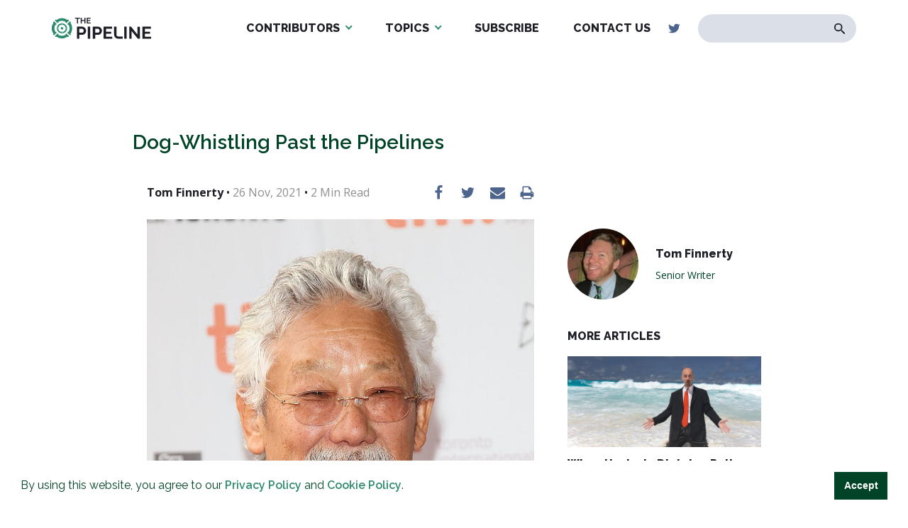

--- FILE ---
content_type: text/html; charset=utf-8
request_url: https://www.google.com/recaptcha/api2/anchor?ar=1&k=6LflxD4aAAAAAICxwigAmLWnc8hkgawjy_mrkxGM&co=aHR0cHM6Ly90aGUtcGlwZWxpbmUub3JnOjQ0Mw..&hl=en&v=N67nZn4AqZkNcbeMu4prBgzg&theme=light&size=normal&anchor-ms=20000&execute-ms=30000&cb=ojk3258nejwv
body_size: 49598
content:
<!DOCTYPE HTML><html dir="ltr" lang="en"><head><meta http-equiv="Content-Type" content="text/html; charset=UTF-8">
<meta http-equiv="X-UA-Compatible" content="IE=edge">
<title>reCAPTCHA</title>
<style type="text/css">
/* cyrillic-ext */
@font-face {
  font-family: 'Roboto';
  font-style: normal;
  font-weight: 400;
  font-stretch: 100%;
  src: url(//fonts.gstatic.com/s/roboto/v48/KFO7CnqEu92Fr1ME7kSn66aGLdTylUAMa3GUBHMdazTgWw.woff2) format('woff2');
  unicode-range: U+0460-052F, U+1C80-1C8A, U+20B4, U+2DE0-2DFF, U+A640-A69F, U+FE2E-FE2F;
}
/* cyrillic */
@font-face {
  font-family: 'Roboto';
  font-style: normal;
  font-weight: 400;
  font-stretch: 100%;
  src: url(//fonts.gstatic.com/s/roboto/v48/KFO7CnqEu92Fr1ME7kSn66aGLdTylUAMa3iUBHMdazTgWw.woff2) format('woff2');
  unicode-range: U+0301, U+0400-045F, U+0490-0491, U+04B0-04B1, U+2116;
}
/* greek-ext */
@font-face {
  font-family: 'Roboto';
  font-style: normal;
  font-weight: 400;
  font-stretch: 100%;
  src: url(//fonts.gstatic.com/s/roboto/v48/KFO7CnqEu92Fr1ME7kSn66aGLdTylUAMa3CUBHMdazTgWw.woff2) format('woff2');
  unicode-range: U+1F00-1FFF;
}
/* greek */
@font-face {
  font-family: 'Roboto';
  font-style: normal;
  font-weight: 400;
  font-stretch: 100%;
  src: url(//fonts.gstatic.com/s/roboto/v48/KFO7CnqEu92Fr1ME7kSn66aGLdTylUAMa3-UBHMdazTgWw.woff2) format('woff2');
  unicode-range: U+0370-0377, U+037A-037F, U+0384-038A, U+038C, U+038E-03A1, U+03A3-03FF;
}
/* math */
@font-face {
  font-family: 'Roboto';
  font-style: normal;
  font-weight: 400;
  font-stretch: 100%;
  src: url(//fonts.gstatic.com/s/roboto/v48/KFO7CnqEu92Fr1ME7kSn66aGLdTylUAMawCUBHMdazTgWw.woff2) format('woff2');
  unicode-range: U+0302-0303, U+0305, U+0307-0308, U+0310, U+0312, U+0315, U+031A, U+0326-0327, U+032C, U+032F-0330, U+0332-0333, U+0338, U+033A, U+0346, U+034D, U+0391-03A1, U+03A3-03A9, U+03B1-03C9, U+03D1, U+03D5-03D6, U+03F0-03F1, U+03F4-03F5, U+2016-2017, U+2034-2038, U+203C, U+2040, U+2043, U+2047, U+2050, U+2057, U+205F, U+2070-2071, U+2074-208E, U+2090-209C, U+20D0-20DC, U+20E1, U+20E5-20EF, U+2100-2112, U+2114-2115, U+2117-2121, U+2123-214F, U+2190, U+2192, U+2194-21AE, U+21B0-21E5, U+21F1-21F2, U+21F4-2211, U+2213-2214, U+2216-22FF, U+2308-230B, U+2310, U+2319, U+231C-2321, U+2336-237A, U+237C, U+2395, U+239B-23B7, U+23D0, U+23DC-23E1, U+2474-2475, U+25AF, U+25B3, U+25B7, U+25BD, U+25C1, U+25CA, U+25CC, U+25FB, U+266D-266F, U+27C0-27FF, U+2900-2AFF, U+2B0E-2B11, U+2B30-2B4C, U+2BFE, U+3030, U+FF5B, U+FF5D, U+1D400-1D7FF, U+1EE00-1EEFF;
}
/* symbols */
@font-face {
  font-family: 'Roboto';
  font-style: normal;
  font-weight: 400;
  font-stretch: 100%;
  src: url(//fonts.gstatic.com/s/roboto/v48/KFO7CnqEu92Fr1ME7kSn66aGLdTylUAMaxKUBHMdazTgWw.woff2) format('woff2');
  unicode-range: U+0001-000C, U+000E-001F, U+007F-009F, U+20DD-20E0, U+20E2-20E4, U+2150-218F, U+2190, U+2192, U+2194-2199, U+21AF, U+21E6-21F0, U+21F3, U+2218-2219, U+2299, U+22C4-22C6, U+2300-243F, U+2440-244A, U+2460-24FF, U+25A0-27BF, U+2800-28FF, U+2921-2922, U+2981, U+29BF, U+29EB, U+2B00-2BFF, U+4DC0-4DFF, U+FFF9-FFFB, U+10140-1018E, U+10190-1019C, U+101A0, U+101D0-101FD, U+102E0-102FB, U+10E60-10E7E, U+1D2C0-1D2D3, U+1D2E0-1D37F, U+1F000-1F0FF, U+1F100-1F1AD, U+1F1E6-1F1FF, U+1F30D-1F30F, U+1F315, U+1F31C, U+1F31E, U+1F320-1F32C, U+1F336, U+1F378, U+1F37D, U+1F382, U+1F393-1F39F, U+1F3A7-1F3A8, U+1F3AC-1F3AF, U+1F3C2, U+1F3C4-1F3C6, U+1F3CA-1F3CE, U+1F3D4-1F3E0, U+1F3ED, U+1F3F1-1F3F3, U+1F3F5-1F3F7, U+1F408, U+1F415, U+1F41F, U+1F426, U+1F43F, U+1F441-1F442, U+1F444, U+1F446-1F449, U+1F44C-1F44E, U+1F453, U+1F46A, U+1F47D, U+1F4A3, U+1F4B0, U+1F4B3, U+1F4B9, U+1F4BB, U+1F4BF, U+1F4C8-1F4CB, U+1F4D6, U+1F4DA, U+1F4DF, U+1F4E3-1F4E6, U+1F4EA-1F4ED, U+1F4F7, U+1F4F9-1F4FB, U+1F4FD-1F4FE, U+1F503, U+1F507-1F50B, U+1F50D, U+1F512-1F513, U+1F53E-1F54A, U+1F54F-1F5FA, U+1F610, U+1F650-1F67F, U+1F687, U+1F68D, U+1F691, U+1F694, U+1F698, U+1F6AD, U+1F6B2, U+1F6B9-1F6BA, U+1F6BC, U+1F6C6-1F6CF, U+1F6D3-1F6D7, U+1F6E0-1F6EA, U+1F6F0-1F6F3, U+1F6F7-1F6FC, U+1F700-1F7FF, U+1F800-1F80B, U+1F810-1F847, U+1F850-1F859, U+1F860-1F887, U+1F890-1F8AD, U+1F8B0-1F8BB, U+1F8C0-1F8C1, U+1F900-1F90B, U+1F93B, U+1F946, U+1F984, U+1F996, U+1F9E9, U+1FA00-1FA6F, U+1FA70-1FA7C, U+1FA80-1FA89, U+1FA8F-1FAC6, U+1FACE-1FADC, U+1FADF-1FAE9, U+1FAF0-1FAF8, U+1FB00-1FBFF;
}
/* vietnamese */
@font-face {
  font-family: 'Roboto';
  font-style: normal;
  font-weight: 400;
  font-stretch: 100%;
  src: url(//fonts.gstatic.com/s/roboto/v48/KFO7CnqEu92Fr1ME7kSn66aGLdTylUAMa3OUBHMdazTgWw.woff2) format('woff2');
  unicode-range: U+0102-0103, U+0110-0111, U+0128-0129, U+0168-0169, U+01A0-01A1, U+01AF-01B0, U+0300-0301, U+0303-0304, U+0308-0309, U+0323, U+0329, U+1EA0-1EF9, U+20AB;
}
/* latin-ext */
@font-face {
  font-family: 'Roboto';
  font-style: normal;
  font-weight: 400;
  font-stretch: 100%;
  src: url(//fonts.gstatic.com/s/roboto/v48/KFO7CnqEu92Fr1ME7kSn66aGLdTylUAMa3KUBHMdazTgWw.woff2) format('woff2');
  unicode-range: U+0100-02BA, U+02BD-02C5, U+02C7-02CC, U+02CE-02D7, U+02DD-02FF, U+0304, U+0308, U+0329, U+1D00-1DBF, U+1E00-1E9F, U+1EF2-1EFF, U+2020, U+20A0-20AB, U+20AD-20C0, U+2113, U+2C60-2C7F, U+A720-A7FF;
}
/* latin */
@font-face {
  font-family: 'Roboto';
  font-style: normal;
  font-weight: 400;
  font-stretch: 100%;
  src: url(//fonts.gstatic.com/s/roboto/v48/KFO7CnqEu92Fr1ME7kSn66aGLdTylUAMa3yUBHMdazQ.woff2) format('woff2');
  unicode-range: U+0000-00FF, U+0131, U+0152-0153, U+02BB-02BC, U+02C6, U+02DA, U+02DC, U+0304, U+0308, U+0329, U+2000-206F, U+20AC, U+2122, U+2191, U+2193, U+2212, U+2215, U+FEFF, U+FFFD;
}
/* cyrillic-ext */
@font-face {
  font-family: 'Roboto';
  font-style: normal;
  font-weight: 500;
  font-stretch: 100%;
  src: url(//fonts.gstatic.com/s/roboto/v48/KFO7CnqEu92Fr1ME7kSn66aGLdTylUAMa3GUBHMdazTgWw.woff2) format('woff2');
  unicode-range: U+0460-052F, U+1C80-1C8A, U+20B4, U+2DE0-2DFF, U+A640-A69F, U+FE2E-FE2F;
}
/* cyrillic */
@font-face {
  font-family: 'Roboto';
  font-style: normal;
  font-weight: 500;
  font-stretch: 100%;
  src: url(//fonts.gstatic.com/s/roboto/v48/KFO7CnqEu92Fr1ME7kSn66aGLdTylUAMa3iUBHMdazTgWw.woff2) format('woff2');
  unicode-range: U+0301, U+0400-045F, U+0490-0491, U+04B0-04B1, U+2116;
}
/* greek-ext */
@font-face {
  font-family: 'Roboto';
  font-style: normal;
  font-weight: 500;
  font-stretch: 100%;
  src: url(//fonts.gstatic.com/s/roboto/v48/KFO7CnqEu92Fr1ME7kSn66aGLdTylUAMa3CUBHMdazTgWw.woff2) format('woff2');
  unicode-range: U+1F00-1FFF;
}
/* greek */
@font-face {
  font-family: 'Roboto';
  font-style: normal;
  font-weight: 500;
  font-stretch: 100%;
  src: url(//fonts.gstatic.com/s/roboto/v48/KFO7CnqEu92Fr1ME7kSn66aGLdTylUAMa3-UBHMdazTgWw.woff2) format('woff2');
  unicode-range: U+0370-0377, U+037A-037F, U+0384-038A, U+038C, U+038E-03A1, U+03A3-03FF;
}
/* math */
@font-face {
  font-family: 'Roboto';
  font-style: normal;
  font-weight: 500;
  font-stretch: 100%;
  src: url(//fonts.gstatic.com/s/roboto/v48/KFO7CnqEu92Fr1ME7kSn66aGLdTylUAMawCUBHMdazTgWw.woff2) format('woff2');
  unicode-range: U+0302-0303, U+0305, U+0307-0308, U+0310, U+0312, U+0315, U+031A, U+0326-0327, U+032C, U+032F-0330, U+0332-0333, U+0338, U+033A, U+0346, U+034D, U+0391-03A1, U+03A3-03A9, U+03B1-03C9, U+03D1, U+03D5-03D6, U+03F0-03F1, U+03F4-03F5, U+2016-2017, U+2034-2038, U+203C, U+2040, U+2043, U+2047, U+2050, U+2057, U+205F, U+2070-2071, U+2074-208E, U+2090-209C, U+20D0-20DC, U+20E1, U+20E5-20EF, U+2100-2112, U+2114-2115, U+2117-2121, U+2123-214F, U+2190, U+2192, U+2194-21AE, U+21B0-21E5, U+21F1-21F2, U+21F4-2211, U+2213-2214, U+2216-22FF, U+2308-230B, U+2310, U+2319, U+231C-2321, U+2336-237A, U+237C, U+2395, U+239B-23B7, U+23D0, U+23DC-23E1, U+2474-2475, U+25AF, U+25B3, U+25B7, U+25BD, U+25C1, U+25CA, U+25CC, U+25FB, U+266D-266F, U+27C0-27FF, U+2900-2AFF, U+2B0E-2B11, U+2B30-2B4C, U+2BFE, U+3030, U+FF5B, U+FF5D, U+1D400-1D7FF, U+1EE00-1EEFF;
}
/* symbols */
@font-face {
  font-family: 'Roboto';
  font-style: normal;
  font-weight: 500;
  font-stretch: 100%;
  src: url(//fonts.gstatic.com/s/roboto/v48/KFO7CnqEu92Fr1ME7kSn66aGLdTylUAMaxKUBHMdazTgWw.woff2) format('woff2');
  unicode-range: U+0001-000C, U+000E-001F, U+007F-009F, U+20DD-20E0, U+20E2-20E4, U+2150-218F, U+2190, U+2192, U+2194-2199, U+21AF, U+21E6-21F0, U+21F3, U+2218-2219, U+2299, U+22C4-22C6, U+2300-243F, U+2440-244A, U+2460-24FF, U+25A0-27BF, U+2800-28FF, U+2921-2922, U+2981, U+29BF, U+29EB, U+2B00-2BFF, U+4DC0-4DFF, U+FFF9-FFFB, U+10140-1018E, U+10190-1019C, U+101A0, U+101D0-101FD, U+102E0-102FB, U+10E60-10E7E, U+1D2C0-1D2D3, U+1D2E0-1D37F, U+1F000-1F0FF, U+1F100-1F1AD, U+1F1E6-1F1FF, U+1F30D-1F30F, U+1F315, U+1F31C, U+1F31E, U+1F320-1F32C, U+1F336, U+1F378, U+1F37D, U+1F382, U+1F393-1F39F, U+1F3A7-1F3A8, U+1F3AC-1F3AF, U+1F3C2, U+1F3C4-1F3C6, U+1F3CA-1F3CE, U+1F3D4-1F3E0, U+1F3ED, U+1F3F1-1F3F3, U+1F3F5-1F3F7, U+1F408, U+1F415, U+1F41F, U+1F426, U+1F43F, U+1F441-1F442, U+1F444, U+1F446-1F449, U+1F44C-1F44E, U+1F453, U+1F46A, U+1F47D, U+1F4A3, U+1F4B0, U+1F4B3, U+1F4B9, U+1F4BB, U+1F4BF, U+1F4C8-1F4CB, U+1F4D6, U+1F4DA, U+1F4DF, U+1F4E3-1F4E6, U+1F4EA-1F4ED, U+1F4F7, U+1F4F9-1F4FB, U+1F4FD-1F4FE, U+1F503, U+1F507-1F50B, U+1F50D, U+1F512-1F513, U+1F53E-1F54A, U+1F54F-1F5FA, U+1F610, U+1F650-1F67F, U+1F687, U+1F68D, U+1F691, U+1F694, U+1F698, U+1F6AD, U+1F6B2, U+1F6B9-1F6BA, U+1F6BC, U+1F6C6-1F6CF, U+1F6D3-1F6D7, U+1F6E0-1F6EA, U+1F6F0-1F6F3, U+1F6F7-1F6FC, U+1F700-1F7FF, U+1F800-1F80B, U+1F810-1F847, U+1F850-1F859, U+1F860-1F887, U+1F890-1F8AD, U+1F8B0-1F8BB, U+1F8C0-1F8C1, U+1F900-1F90B, U+1F93B, U+1F946, U+1F984, U+1F996, U+1F9E9, U+1FA00-1FA6F, U+1FA70-1FA7C, U+1FA80-1FA89, U+1FA8F-1FAC6, U+1FACE-1FADC, U+1FADF-1FAE9, U+1FAF0-1FAF8, U+1FB00-1FBFF;
}
/* vietnamese */
@font-face {
  font-family: 'Roboto';
  font-style: normal;
  font-weight: 500;
  font-stretch: 100%;
  src: url(//fonts.gstatic.com/s/roboto/v48/KFO7CnqEu92Fr1ME7kSn66aGLdTylUAMa3OUBHMdazTgWw.woff2) format('woff2');
  unicode-range: U+0102-0103, U+0110-0111, U+0128-0129, U+0168-0169, U+01A0-01A1, U+01AF-01B0, U+0300-0301, U+0303-0304, U+0308-0309, U+0323, U+0329, U+1EA0-1EF9, U+20AB;
}
/* latin-ext */
@font-face {
  font-family: 'Roboto';
  font-style: normal;
  font-weight: 500;
  font-stretch: 100%;
  src: url(//fonts.gstatic.com/s/roboto/v48/KFO7CnqEu92Fr1ME7kSn66aGLdTylUAMa3KUBHMdazTgWw.woff2) format('woff2');
  unicode-range: U+0100-02BA, U+02BD-02C5, U+02C7-02CC, U+02CE-02D7, U+02DD-02FF, U+0304, U+0308, U+0329, U+1D00-1DBF, U+1E00-1E9F, U+1EF2-1EFF, U+2020, U+20A0-20AB, U+20AD-20C0, U+2113, U+2C60-2C7F, U+A720-A7FF;
}
/* latin */
@font-face {
  font-family: 'Roboto';
  font-style: normal;
  font-weight: 500;
  font-stretch: 100%;
  src: url(//fonts.gstatic.com/s/roboto/v48/KFO7CnqEu92Fr1ME7kSn66aGLdTylUAMa3yUBHMdazQ.woff2) format('woff2');
  unicode-range: U+0000-00FF, U+0131, U+0152-0153, U+02BB-02BC, U+02C6, U+02DA, U+02DC, U+0304, U+0308, U+0329, U+2000-206F, U+20AC, U+2122, U+2191, U+2193, U+2212, U+2215, U+FEFF, U+FFFD;
}
/* cyrillic-ext */
@font-face {
  font-family: 'Roboto';
  font-style: normal;
  font-weight: 900;
  font-stretch: 100%;
  src: url(//fonts.gstatic.com/s/roboto/v48/KFO7CnqEu92Fr1ME7kSn66aGLdTylUAMa3GUBHMdazTgWw.woff2) format('woff2');
  unicode-range: U+0460-052F, U+1C80-1C8A, U+20B4, U+2DE0-2DFF, U+A640-A69F, U+FE2E-FE2F;
}
/* cyrillic */
@font-face {
  font-family: 'Roboto';
  font-style: normal;
  font-weight: 900;
  font-stretch: 100%;
  src: url(//fonts.gstatic.com/s/roboto/v48/KFO7CnqEu92Fr1ME7kSn66aGLdTylUAMa3iUBHMdazTgWw.woff2) format('woff2');
  unicode-range: U+0301, U+0400-045F, U+0490-0491, U+04B0-04B1, U+2116;
}
/* greek-ext */
@font-face {
  font-family: 'Roboto';
  font-style: normal;
  font-weight: 900;
  font-stretch: 100%;
  src: url(//fonts.gstatic.com/s/roboto/v48/KFO7CnqEu92Fr1ME7kSn66aGLdTylUAMa3CUBHMdazTgWw.woff2) format('woff2');
  unicode-range: U+1F00-1FFF;
}
/* greek */
@font-face {
  font-family: 'Roboto';
  font-style: normal;
  font-weight: 900;
  font-stretch: 100%;
  src: url(//fonts.gstatic.com/s/roboto/v48/KFO7CnqEu92Fr1ME7kSn66aGLdTylUAMa3-UBHMdazTgWw.woff2) format('woff2');
  unicode-range: U+0370-0377, U+037A-037F, U+0384-038A, U+038C, U+038E-03A1, U+03A3-03FF;
}
/* math */
@font-face {
  font-family: 'Roboto';
  font-style: normal;
  font-weight: 900;
  font-stretch: 100%;
  src: url(//fonts.gstatic.com/s/roboto/v48/KFO7CnqEu92Fr1ME7kSn66aGLdTylUAMawCUBHMdazTgWw.woff2) format('woff2');
  unicode-range: U+0302-0303, U+0305, U+0307-0308, U+0310, U+0312, U+0315, U+031A, U+0326-0327, U+032C, U+032F-0330, U+0332-0333, U+0338, U+033A, U+0346, U+034D, U+0391-03A1, U+03A3-03A9, U+03B1-03C9, U+03D1, U+03D5-03D6, U+03F0-03F1, U+03F4-03F5, U+2016-2017, U+2034-2038, U+203C, U+2040, U+2043, U+2047, U+2050, U+2057, U+205F, U+2070-2071, U+2074-208E, U+2090-209C, U+20D0-20DC, U+20E1, U+20E5-20EF, U+2100-2112, U+2114-2115, U+2117-2121, U+2123-214F, U+2190, U+2192, U+2194-21AE, U+21B0-21E5, U+21F1-21F2, U+21F4-2211, U+2213-2214, U+2216-22FF, U+2308-230B, U+2310, U+2319, U+231C-2321, U+2336-237A, U+237C, U+2395, U+239B-23B7, U+23D0, U+23DC-23E1, U+2474-2475, U+25AF, U+25B3, U+25B7, U+25BD, U+25C1, U+25CA, U+25CC, U+25FB, U+266D-266F, U+27C0-27FF, U+2900-2AFF, U+2B0E-2B11, U+2B30-2B4C, U+2BFE, U+3030, U+FF5B, U+FF5D, U+1D400-1D7FF, U+1EE00-1EEFF;
}
/* symbols */
@font-face {
  font-family: 'Roboto';
  font-style: normal;
  font-weight: 900;
  font-stretch: 100%;
  src: url(//fonts.gstatic.com/s/roboto/v48/KFO7CnqEu92Fr1ME7kSn66aGLdTylUAMaxKUBHMdazTgWw.woff2) format('woff2');
  unicode-range: U+0001-000C, U+000E-001F, U+007F-009F, U+20DD-20E0, U+20E2-20E4, U+2150-218F, U+2190, U+2192, U+2194-2199, U+21AF, U+21E6-21F0, U+21F3, U+2218-2219, U+2299, U+22C4-22C6, U+2300-243F, U+2440-244A, U+2460-24FF, U+25A0-27BF, U+2800-28FF, U+2921-2922, U+2981, U+29BF, U+29EB, U+2B00-2BFF, U+4DC0-4DFF, U+FFF9-FFFB, U+10140-1018E, U+10190-1019C, U+101A0, U+101D0-101FD, U+102E0-102FB, U+10E60-10E7E, U+1D2C0-1D2D3, U+1D2E0-1D37F, U+1F000-1F0FF, U+1F100-1F1AD, U+1F1E6-1F1FF, U+1F30D-1F30F, U+1F315, U+1F31C, U+1F31E, U+1F320-1F32C, U+1F336, U+1F378, U+1F37D, U+1F382, U+1F393-1F39F, U+1F3A7-1F3A8, U+1F3AC-1F3AF, U+1F3C2, U+1F3C4-1F3C6, U+1F3CA-1F3CE, U+1F3D4-1F3E0, U+1F3ED, U+1F3F1-1F3F3, U+1F3F5-1F3F7, U+1F408, U+1F415, U+1F41F, U+1F426, U+1F43F, U+1F441-1F442, U+1F444, U+1F446-1F449, U+1F44C-1F44E, U+1F453, U+1F46A, U+1F47D, U+1F4A3, U+1F4B0, U+1F4B3, U+1F4B9, U+1F4BB, U+1F4BF, U+1F4C8-1F4CB, U+1F4D6, U+1F4DA, U+1F4DF, U+1F4E3-1F4E6, U+1F4EA-1F4ED, U+1F4F7, U+1F4F9-1F4FB, U+1F4FD-1F4FE, U+1F503, U+1F507-1F50B, U+1F50D, U+1F512-1F513, U+1F53E-1F54A, U+1F54F-1F5FA, U+1F610, U+1F650-1F67F, U+1F687, U+1F68D, U+1F691, U+1F694, U+1F698, U+1F6AD, U+1F6B2, U+1F6B9-1F6BA, U+1F6BC, U+1F6C6-1F6CF, U+1F6D3-1F6D7, U+1F6E0-1F6EA, U+1F6F0-1F6F3, U+1F6F7-1F6FC, U+1F700-1F7FF, U+1F800-1F80B, U+1F810-1F847, U+1F850-1F859, U+1F860-1F887, U+1F890-1F8AD, U+1F8B0-1F8BB, U+1F8C0-1F8C1, U+1F900-1F90B, U+1F93B, U+1F946, U+1F984, U+1F996, U+1F9E9, U+1FA00-1FA6F, U+1FA70-1FA7C, U+1FA80-1FA89, U+1FA8F-1FAC6, U+1FACE-1FADC, U+1FADF-1FAE9, U+1FAF0-1FAF8, U+1FB00-1FBFF;
}
/* vietnamese */
@font-face {
  font-family: 'Roboto';
  font-style: normal;
  font-weight: 900;
  font-stretch: 100%;
  src: url(//fonts.gstatic.com/s/roboto/v48/KFO7CnqEu92Fr1ME7kSn66aGLdTylUAMa3OUBHMdazTgWw.woff2) format('woff2');
  unicode-range: U+0102-0103, U+0110-0111, U+0128-0129, U+0168-0169, U+01A0-01A1, U+01AF-01B0, U+0300-0301, U+0303-0304, U+0308-0309, U+0323, U+0329, U+1EA0-1EF9, U+20AB;
}
/* latin-ext */
@font-face {
  font-family: 'Roboto';
  font-style: normal;
  font-weight: 900;
  font-stretch: 100%;
  src: url(//fonts.gstatic.com/s/roboto/v48/KFO7CnqEu92Fr1ME7kSn66aGLdTylUAMa3KUBHMdazTgWw.woff2) format('woff2');
  unicode-range: U+0100-02BA, U+02BD-02C5, U+02C7-02CC, U+02CE-02D7, U+02DD-02FF, U+0304, U+0308, U+0329, U+1D00-1DBF, U+1E00-1E9F, U+1EF2-1EFF, U+2020, U+20A0-20AB, U+20AD-20C0, U+2113, U+2C60-2C7F, U+A720-A7FF;
}
/* latin */
@font-face {
  font-family: 'Roboto';
  font-style: normal;
  font-weight: 900;
  font-stretch: 100%;
  src: url(//fonts.gstatic.com/s/roboto/v48/KFO7CnqEu92Fr1ME7kSn66aGLdTylUAMa3yUBHMdazQ.woff2) format('woff2');
  unicode-range: U+0000-00FF, U+0131, U+0152-0153, U+02BB-02BC, U+02C6, U+02DA, U+02DC, U+0304, U+0308, U+0329, U+2000-206F, U+20AC, U+2122, U+2191, U+2193, U+2212, U+2215, U+FEFF, U+FFFD;
}

</style>
<link rel="stylesheet" type="text/css" href="https://www.gstatic.com/recaptcha/releases/N67nZn4AqZkNcbeMu4prBgzg/styles__ltr.css">
<script nonce="_V-zCxh3YwpYu4Sz4ddyLg" type="text/javascript">window['__recaptcha_api'] = 'https://www.google.com/recaptcha/api2/';</script>
<script type="text/javascript" src="https://www.gstatic.com/recaptcha/releases/N67nZn4AqZkNcbeMu4prBgzg/recaptcha__en.js" nonce="_V-zCxh3YwpYu4Sz4ddyLg">
      
    </script></head>
<body><div id="rc-anchor-alert" class="rc-anchor-alert"></div>
<input type="hidden" id="recaptcha-token" value="[base64]">
<script type="text/javascript" nonce="_V-zCxh3YwpYu4Sz4ddyLg">
      recaptcha.anchor.Main.init("[\x22ainput\x22,[\x22bgdata\x22,\x22\x22,\[base64]/[base64]/[base64]/bC5sW25dLmNvbmNhdChTKTpsLmxbbl09SksoUyxsKTtlbHNle2lmKGwuSTcmJm4hPTI4MylyZXR1cm47bj09MzMzfHxuPT00MTB8fG49PTI0OHx8bj09NDEyfHxuPT0yMDF8fG49PTE3N3x8bj09MjczfHxuPT0xMjJ8fG49PTUxfHxuPT0yOTc/[base64]/[base64]/[base64]/[base64]/[base64]/MjU1Okc/[base64]/[base64]/bmV3IEVbVl0oTVswXSk6eT09Mj9uZXcgRVtWXShNWzBdLE1bMV0pOnk9PTM/bmV3IEVbVl0oTVswXSxNWzFdLE1bMl0pOnk9PTQ/[base64]/ZnVuY3Rpb24oKXtyZXR1cm4gdGhpcy5BaSt3aW5kb3cucGVyZm9ybWFuY2Uubm93KCl9OmZ1bmN0aW9uKCl7cmV0dXJuK25ldyBEYXRlfSxPKS5LcT0oTy5kcj1mdW5jdGlvbihuLGwsUyxHKXtpZigoUz1tVihTKT09PSJhcnJheSI/[base64]/[base64]\\u003d\x22,\[base64]\\u003d\\u003d\x22,\x22wrhcw7LDo8KYI8KhT8KEVw7DisKLw7AUAVTCrMOQEEjDiybDpU/CnWwBUhvCtwTDvVNNKmtNV8OMVsOFw5J4MWvCuwt6GcKifgtwwrsXw5HDpMK4IsKEwojCssKPw7FGw7hKC8KMN2/DlMOoUcO3w6TDkQnChcOfwq0iCsO8PirCgsOkGnhwLcOsw7rCiTHDk8OEFGAYwofDqlXCtcOIwqzDgcO1YQbDq8K9wqDCrFXCqkIMw53Di8K3wqoBw6kKwrzCrMKjwqbDvXzDisKNwonDtmJlwrhFw5U1w4nDjcKBXsKRw5wQPMOca8KOTB/[base64]/CtsORFHwFw7U0Uy5OQsKuwpLCglRzFcOSw6jCvMK9wo/DpgXCr8OPw4HDhMOgR8OywpXDusO9KsKOwovDv8Ojw5AlfcOxwrwfw77CkDxKwoocw4s1wrQhSDrCiSNbw5cqcMOPU8OrY8KFw4teDcKMZsK7w5rCg8O7b8Kdw6XCijopfi/CuGnDiynCnsKFwpFowqk2wpEqE8KpwqJ2w7JTHXTCocOgwrPCg8OwwofDm8O4wpHDmWTCjMKrw5Vcw6Q0w67DmEHChynCgBg0dcO2w615w7DDmjbDiXLCkTYrNUzDtn7Ds3QDw4MaVWTCjMOrw7/Dv8OVwqVjJcOgNcOkH8O3Q8KzwoQCw4A9LcOVw5oLwqTDmmIcGsODQsOoP8KBEhPCk8KYKRHCvcKDwp7CoX3Cjm0gfsOuworClSkMbAxPwozCq8Ocwoscw5USwr/CniA4w6zDncOowqYsCmnDhsKUI1N9IG7Du8KRw4YSw7N5LMKKS2jCp0wmQ8KFw5bDj0dHLl0Ew4vChA12wrA8wpjCkVnDikVrNsKASlbCscKRwqk/bSHDpjfCogpUwrHDm8KUacOHw41Dw7rCisKnGWogEcOdw7bCusKeRcOLZwvDvVU1YsKQw5/CngFBw64iwoAQR0PDhcOyRB3DkU5iecOcw71ZQ2LCjnrDucKRw5jDjj7CnsKVw4pjworDviRXG3wzM3x/w50mw4LCrDLCkyjDk0hKw59sMlxVHTrDscOzD8Ohw5Y+OTBiTy3DscKLb2M6ZWEiXsOnYMKSciJfYSDCg8OpdsKTFG91XjpUDw5EwpjDmx1UIcKUw7fCjAfCjixqwp85wpE/NHIow5rCr2fClXXDsMKHw48Ew5EQSsKGw4EdwonCicKbJHvDs8OZd8KNKcKUw7/Do8OHw6PCpzXDqm9VDTfCpxlWPTrCp8Ogw5wZwpTDlsKuwozChRcjwp4OGnXDjQgHwrjDizDDu3BtwpzDtGXDhgnCoMKWw4o+KcKDGMKaw5LDlsK8UCI0w6rDu8OSBz0uWsOhYCjDqBkkw5bDuEpPPcOmw7FkJALDtUx3w7/DvcOjwqwswp1gwpXDu8OQwo5zGUzDqFhmwr1Cw6bChsOtbsK5w4rDkMKcGBFqwoZ4CsKvNiLDi1xBRwLCnsKNbG/DicOkw4TDgDl1wofCocOuw7wHw6TCi8O/[base64]/DqCZWHcKlQsOHAQcbY8OhQBTDlDbDl8OAUsKwR8KVwpbCtsKgZgzCv8K6wpTCt3sZw6rCiVZsRsOSUHhKw43DsBPDnMKnw7rCpcOvw6snMsOcwr7CrcK1JcODwq8lwqXDu8KXwoLDgMKqIQB/wpwxaFLDglPCtTLCohzDukzDn8ONQAIlw6HCqX7DumAtTUnCnMK7HcONwrvDrcKKAMKIw5vDncOdw64QWm0wYloSYCUIw7XDuMO2wpHDnkcCVCoZwqbCpQhBe8ObfUVJbcO8CnM/ej/Cr8OZwoA3NU7DrmDDs23CmMO7f8OVw48+VsOnw4zDkk/Chj/[base64]/CqsKwX0jCnsKoN3ZxwqfDpsOfwqXDicOqAHghcsKrw618FwpewpctAMKVXcKDw45fUsKWBCkMS8O/[base64]/CicOfLsKgYMOdw6cpwqcnwpTCpW9bDsO/wqwnSMOWw77CncOyHsKyRArCncO/dFPCo8K/HMOqw7PCkRvDj8OgwoPDkGrCo1PDuBHDpGowwo5XwoMyfsO+wr0oVwB5wqvDsS3Do8OuScKbNk3DicKcw5nCuToDwoYBTcOzw6kvw5NbIMKZa8O5wowNEW4BM8OAw5leV8Kqw5vCqsOsH8K8HsOVwpLCt3IxYQ0Gw4MoeXDDogzDgEd/wpTDh2JaJsOTw4XDssOKwpxjw7vCqk5bTsK2W8KHwq5gw6/[base64]/w4vCnsOXR1wkSsOTwoTCkh8Mw64XcsOaw7DCgcORwq7CkljCq1themEqBcKLJMKeJMOMM8KuwqR9wrl1w7kUf8Onw6pOKsOqTWt0f8OJwpBgw7LCniUIfxlPw5FVwr/Ckw50w4HCosO/ZgVBCcOtRgjCswLCo8OXUMOzLUjDrFLChMKOAMKKwoVWw4DCjsKTLmnCucOaDWZzw74vZXzDiwvDqgjCggLCuUtvwrIuw51rwpVlw44xwoPDmMOcY8OjZsKIwr/DmsK7wqB+OcOvOh7DisKJw5DDqMKYwrY6EEDCu3LCtMOKHyUJw6HDh8KLEBDDjgjDpyxrw4XCpcOtfzNOVh0ewog6w67CuQAawr5+fcOTw5sww7xIw5LCsSdkw51Kwq/Dr2JNHcKDJsOpHGLDkE9VUcKlwpthwobCmB0LwpxOwrAoBcOqw4dtw5TDjcOBwqllHGTCuwrCmsOhORfCqcOTFg7CisKZwoYrR0IbHj1Jw6kyZcKZJX8MAGVEZ8KMFMOow5k9MHrDmXIEwpIGwpZHwrTClX/CgsK5A1M8WcK8N1oOZmrDsgheL8KVwrY1TcKXMFDCswtwKDXDj8Orw67DscKvw4LDnUTDvcK8LE3Ck8O8w6jDjcKzw4wYLloUw54dGMKYwp9Bw6I0bcK6EizDv8KTw7vDrMOrwo3DtiVywpEiEsOow5nDsTHDp8OVOcOyw41tw60gw49/wrdRHFbDuWA+w602RMO/w5lkHMK0ecOELRNzw53DtinChlLCm2XCjWHCiF/[base64]/DucKLwrLDnx5lwqvCs8KZwrJjw7ZFw4bCoBoKARvCjsOpasKJw4lFw7DDkwvCtno2w4Naw5HChRbDhA5pAcO9Mn7Dl8K6HxTCqyBifMOZwo/DgsKSZcKEAk9xw6ZWAsKkw7nCmMKgw5rCnMKhRz0mwrrCnTB3CsKUw4jCvQkuDnXDhsKOwpgLw43DmkJLJsKowrDChWTDqUFgwo/DmMOtw7zCocOuw4NOTcO6dnI/f8OoQVpoDj12wpbDmANYw7NQwp10wpPDoBoZw4bCgmsaw4dqw4VgBSTClsKOw6how4VrYhdQw7I6w4XDncKiETxkMHHDkWbCgcKgwoLDqRpRw58ww7fCtBTCgMKRw4/CuUdrw4gjw444d8K+woXDjRjDvFMVY1VMwpTCjBfDniPCtjdXwpLDihjCv3lsw7wxw7TCvEPCtsKoVMKBwrfDr8Orwqg8NTpRw504NsKbwpjCi0PClMObw6U2wqvCoMK1wpDChQ1ew5LDuyoDLsKJNQshwp/DicO7wrbCiTthIsOHIcOTwp5vWMOYbX8bwrB/VMKFwoUMw6whwq/[base64]/wpInN8OGJ2gGBsK2WG7ChsKvB8K3w6TCpB/Cpx1FZmRcwqTDiQogZVbDrsKEdDrClMOtw4hyN13DtSXCl8OWw60Aw6zDh8O/[base64]/DqEw6w6fDlsOowoJbwrbCvjTCqXbCkMKHcMKODcO/w4QgwqBTwo/[base64]/[base64]/VsKUw7nCoX9Fwolsw5wgwrzCrMKQw5BwRnjDghDDlCHCnMOTTMKUwrtNw5PDh8OyeTbCo3jDnl3Ci2/DocK4UMOdKcKddXTCv8Klw7HDn8KKVsKyw6LCpsO8VcKPD8OiJMOCw5h/[base64]/DoMObWXwZa8KCw7PDnxbDujvCi8KvwpnCgEZ7bC4gwplbwo3Cs2rChETCoyh3wrPCg2TDjErCoyvDg8OywpIIw69HPjbDg8KxwqkCw6k7IMKMw6LDocKywrXCuy5DwrzClcKnOMKCwrfDn8Opw5NBw4rCn8Khw6oSw6/[base64]/fGxmw5VmAQzDmw/[base64]/CtHXDpxbCn1rCiMK9w6JrwoXDtsKBwp3Ci2NFasOHwqPDpsKLwp5HJWzDv8KywqcLacO/w6HDncO+wrrDq8Kkw43CnhnDmcK1w5E6w4hHwoEBFcOmDsKAwptNcsKfw7bCk8Kww6IFdzUNVjjCqWPCpEPDoknCsGVXVsKOQcKNJsKGX3dMwoscPjvCoivCk8OVIcKow7TCjThowroLAMO5G8KSw4NZesK7TcKNRwp/w5p0RQZ/D8Omw4fDrknCpQ9awqnDv8K2I8KZwobDuHHDusKXaMO1PwVAKsK7QBJ9woM7woErw5VqwrsQw7VxScO9wosUw7DDpMOywrIQwq3DpU4/csKmQsOMJsKTwpvDulYoEMKHOcKeUHbCuXPDjHbDsHFgcVDCnT8fw4zDilHCiCIAQ8K7wpjDssOLw5HCiTBDAMO0PDZCw65mwqbCkVHDqcOzw58owoLDq8OrXcOuSMO4ScK/Q8K0wowOJcOcFWcbW8KZw7bCg8OYwrvCucKtw57CusOQBW1+P1PCpcKpFiprKQF+cSdcwpLCjsKaGCHDrMOqG1LCt0JgwrgYw5PCi8K1w6pZB8O6wr4BRkXCmMOWw41seRrDnXFDw5/Cu8OIw4LCpxvDliLDgcK3w5M8w4s6fjZrw6jCoiPDssKuwrpiw4vCv8OQaMONwrRAwoBMwqHDvV/DusOOEFTDlcOQwojDucOwW8Kmw4tDwpghX0IECTUnQD7DtX4gwoYKw5vCk8KVw7/CssK4cMO+wrJRYsKGAMOlwp7CuDdMGTvCrWDCgknDk8K7w4/[base64]/CsO5w5dPwosaeMOlw7xowp8uTW4swoBHw4PDssOswpcvw5/CpcOXw7kCw7zDiSbCkcOIwp7CtzsfcMKMwqXDg1JewppdbcO2w7kpFcKtAyNBw7UbOMOkEBE3w5cWw6hrw7dRcB9pHB7DhMOQcQXChz0Kw6TDh8K9w5nDtWbDkFTCgsK1w616w4bDnkk0B8OZw50Lw7TCtBTDmDvDssOMw6HDmhPCiMOUw4DDq2/[base64]/wrrCmMKBw4nDkT7CsMKdAyfDtkvCo23Dgg1zK8KswoLClgnCumU3ZBfDqjw2wpTDksOXcAVkw4kNw4wTwobDmcOGw64IwrIwwojDg8KlI8OQcsK6OMOuwrTCiMKBwoAWcMOYZmZXw6fCpcKbV0FYKXdga2Bvw6LCgFM3Nj0odmzDkRzDmi/Cn1cVw7HDqzlTwpXCqgPCmsKdw4kyd1clH8KoIVzDiMKywpQrVQ3Cuyshw4LDkcKldsOzJyLDpAEUw6BCwok9KsOVJMOJw4DCq8OKwoB0AQtyS3TDojLDmiPDp8OEw5o0T8KvwqPDvnYxHSXDvlvDjsKbw7LDoBUnw5HDhcKGGMO/c015wrPDk1AJw7oxbMKEwqnDs2vCicKMwrV5MsOkw4zCoCjDjw/DvMK+Kndvwpk1aGFGRsODw64qQn3CrsOIwrRlw73Ds8KCaUxYw6Y7wo3Cp8KedUhwQMKVMmF/[base64]/CgEvDgAQAwqzDnyvCiEwANX/CjGFVwoLDhMO6w7fDrgoKwo/DtMKIw7TCtjs3HcKHwqJtwrkyNcONCwTCscOTEcOsC0DCvMKBwoMvwqU3fsK3wovChEFxw6nDj8KWJQrCg0A7w7BNw6rDpcOIw5gqwqHCn18Qw7Upw4kLMnHCi8OgLsOrOcOxBcKCfMKyKHx/[base64]/QsO8IMKgKjbDp8O4wpTDqWBsAMKJfFwMw5PDpsKNM8KHXsK7woFWwobDqwUQwoUSXnbCu0ouw4snHU/Cr8ORcS1iTFzDtsO+YAvCrhnDjzVUXQJQwo7Dp0nDnnEXwoPDshw6wrEDwqUQKsOFw4BqL2LCusOew7N8XBk7bcKsw7TDiE4jCRHDkT3Ck8OGwp9Vw7/[base64]/NsKMwps1Ixhuw7vCh0kRSsOBZHDChwcqwr86cjLDisOiU8OEw5nCrW02w5/CrcOPbFPDmA8Nw7tFQcKWR8OLAlZBLMOpw7vCosOYYwpPS00PwqfDpnbCrFLDmcK1cA8WXMKEPcOTw41dNMOywrXCmAfDlg/DlAbChEN7wqZqbEV1w6PCpMOsczTDssKyw4nCg2BVwr15w5PDmCHCjsKIWsOAwonDjcKZw4HCkX/DlMO2wrxtOkPDn8KZwpvDuzNIw5QTJwLDj3ltc8OVw63DgFsAw7t0PWLDqsKjaz1xbX5aw4zCusO0UFPDoyl1w60uw6LCmMOuQMKJDMK/[base64]/LQfDnGbCmMKZw4zCm8Kadlg6wrzDq8KkwqMWw6Mrw4HDhRTCnsKMwo5+w5dBw7RxwoRSNMKsMWTDicOlw7zDoMOqZ8Kaw5DDkEc0XsOeaH/DnXdGScKnJ8K6wqVgUC9wwq8ww5nCocOaGW7Dq8KhOMOnIsOrw5bChDBTfsKqwqlgIC7CsxfCk23Dg8K1wqoJHGzDqMO9wrrDsCdnRMOww4/DisKjamXDpMOfwpAER3dVw51Lw5/DucKNbsOtw6jCkMO0w4Uyw6oYwp4ww7zCmsKiFMK7MXjCjcKsbHIPC2rChhphTR3CisKDFcOEwqYuwoxsw6guwpXCrcK2wq59w5TCl8Knw5J9w7zDscOewqc8O8OSG8OCX8OUMlpzCAbCpsK2NcO+w6fDncK/w7XCgkoYwqjClUk/N3PCt1rCnn7Cl8OefDLCtsKRMSEhw6TDlMKOw513FsKsw5c1w5ouwogaMhpHQ8Kiw6tXwq/[base64]/CjcOcw595eBdGCMKXZzXClhnCln0hwovDpcOFw73DkSLDuwVxKEZJa8Kpwp84H8Onw4lZwoEXFcKGwo7DhMObwos0w7fCsy9jLA/CgMOIw4BVU8Kaw7fDoMOWwq/CgSppw5FtWBV4cV4fwp1vwodpwol9EsKBSMK5w5vDoltMecOHw53DjsOUOUJ1w7XCulLCskjDsgDCisKKehcdOMOQS8Oew6dBw7/[base64]/CmsKaw6vChBrCjWDCrcK0w6VvBsOae3g3ccKZPcKoNcKzFmguG8K4woYxP0HClsK6ZsOlw5Idw6A5QU5Qw4xuwq/Dk8KlUcKLwpkYw6rDjcO5woHDiWR6WMK3wonDhlDDmsOnw6Afwpguw4rCv8OUwrbCsRpkw6JPwp1Tw5jCjFjDkThqTHpHNcKKwr8vb8K6w7LDjknDocOfw5RrZcO9SV/CksKEJ2EZYAIAwqVfw59hVlnDhcOCJErDqMKqf0BiwrlvE8Oow4rCjifCm3vCrCzCqcK6wqDCpcODYMK9S0XDm25Xw6NnZMOlw68fw5oOFMOoBBjCt8K/ScKGw7fDqMO+AGQULsOiwqzDkEVawrHCpXnDncOsEMOUODfDpCLCpiTCjMOGdSDDtDhowqxDDRlxD8O1wrhGD8KHw5fChkHCsy7DvcKXw7bDlyVTw6rCvF89LMKCwqnDsA/DnjhTwpLDjGxywovDgsKEQcOoMcKtwoXCvAN/KDrDjkBzwoI1Vy/ClzY6wo3Dk8O/[base64]/w6/CpinDl8KBfh9Ww6XCqyDCp8KEwrzDk3LCih0xJknDhW4QDcKqwr3CozXDssKgMHnCqwBNHRdVaMKaHT7CmMOBw41uwqQnwrtZLsKgwpPDkcOCwpzCpFzCqk0QMsKaBcKQCCDCisKIQAw1N8ORe1gMFm/DjcKOwqrDgSnCjcKNw7wiwoMBw6EMwqADYm7DgMOBYsKSPcOAJMKXHcKsw7l5wpFaYSReahMMwofDvn/CkzlEwqPCl8OeVA8/DSDCpMKdMA9aFcOgNX/DtsOeEQg+w6Vywq/CucKZV1vCiRrDt8KwwpLCtMKbYB/[base64]/NxzDvR3DsMK2c3s7NXXClAosw7cEQnEFwrtiw6ITQ0jDi8O7wpLCi1w/[base64]/Dnj3CvRbDucO1LsKLIBXDvMOMZBYLAhV0QhHCo2IZTwV4acKiw7PCvMOURMOVP8OsLMOUJD4Nbixiw5rCp8OGBm5cw5PDs2vCqMOPw43Dln/Do1klw6Mawr96N8OywqjCnXx0wpLDnn/DgcKlAsOywqk4NMKvCQpFMcKIw5xOwo3Dhh/DnsOHw7zDtcK5wqFAw5/ChlnCrcKxO8KxwpfCi8OewqDDsU/CunU9Q2rCuDAiwrdMwqLClWzDvsOiw5/DuiNcLsOFw6XDo8KSLMOBwqcxw7XDvcOjw4rDqsOrw7TDlcO6EUN5ej0bw6lZKcO/KMOOWxJ+Qx0Pw5fChMOVw6R1wqzDiiAWwrMzwovChQfCqydjwonDjy7CgcKhWilXchnCu8OtQ8O6wqk9V8KqwqjCnSTClsKuXMOIHyLDhxYEwpHCiRfCkD0dccK7wofDiAPCm8OZJsKCdlIYesOpw6IwWi/CgjzCrHVzZcOfEsOmwqTDliLDt8Ojbz3DtCPDnHMgPcKjwoPCgQrCrRbCkhDDt3PDiUbCmyxtUB3CjMKPO8ObwrvCm8OIaSg9woLDtMOJw7c6VBdOb8KEw5k5IcKgw5Qxw7jCksO7QmEZwr7DpXpEw73ChG9TwqJUwr5nYi7Dt8ODw6vDtsK4eS/CjGPCk8KrOMOswqBtdEXDr2vCvhUZEsOqw4l+c8OWPgjCmQHDtjtOwqlVay3Cl8KNw7Ynwo3Ds2/DrGJvagt6KsOJWywsw5FlKsOTw4ZjwpMJSRUjw6Evw4TDncOlDsOaw7fCmBLDhEsFTHXCsMK2OgYawonCmR/DkcKUwoIvECnDjcOyMWjCjMO1AFF/c8KuL8Kmw65LdnfDq8O9wq3DsCjCssOGWcKGcMKCQ8OwZxk8C8KJworDulUrwrMvBFTDqBfDvyzCg8O/DAg8w4zDi8OEw6zChcOowqAgwooNwpoYw7Jww70Awp/[base64]/dsK7VsOoAg/DtVnDu8OYwoDCi8KSwpbDs8Oja8K3wrpHbMKaw68Fwp/CrysZwqxLw6/Cjw7DlytrN8OqCMOseyVjwpEqeMKBVsOFZwV5KirDvCXDqlHCnjfDm8OJdsOMwpPDrxwgwoojRMK7IgfCu8OGw79genNBw48Gw6J8bMKpwqksCDLDnDYrw58zwqYBCWczw7fClsOUUXzDqAXChsOUJMKkDcKlYxFfUcO/w5XCsMKpwo9zYMKdw7RtMTYdIybDlsKOwrBEwp4yLsKew4oZL2lcJgvDiUtwwpLCvMK8w4LCo0VRw7AyTAfCmcKLB14pw6nCoMK8CgNXHz/Ds8KZw5Z1wrfDlsKFV0sxwoUZd8KyVcKCZi7DrC9Vw5Byw7DDu8KQHMOFSzNLw67Csklsw7/DgMOUwqnCv3sFMgzCqMKIw69kKFBoIMKCSx41w6R2wq4mGXXDnMO6JcOXw7pvw7dwwqE1w7FowoI1w6XCn0zCiXkCTsORGT8LZ8OqAcO/FUvCrTASMkNnIRgXJ8K0wp9Mw6AYwoPDssO4IcKDBMONw4fDg8OhSE/DqMKvw4XDhBwKwqprw63Cn8KjM8KIIMO5MwROw7ZtWcOFKm0yw6jDnRvDknpcwrEkGDrDlcK/GXdnHDHDtsOkwronH8Kmw5DCjMOVw63DgTMBQifCvMKdwqDDg3wYworDvMOHwoQuw6HDnMKlwqDCi8KYTS8swpbCgEXDkHwXwonCpMKHwqofIsOEw4l/BcKiwrYAFsKvw6fCrMOoUMOdGcKiw6vCo0PDv8Kxw58FRMOPHsKffcOyw7fCjMO1OcKydVnDrDB/w6Ubw4fCu8OjHcOcQ8OGAsO4TGgWZVDChzrCosKzPxx4w64Xw7nDg3dtFi/DrShUaMKYJ8K/w5bCucOHwpPCjVfCiVbDkgwtwpzCrXTCjMOuwrDCgSfDtcKew4R9w5Ntw7BcwrA1NhXCjxnDvGIiw5/[base64]/[base64]/wrkbw7t7OsOHw6puBMKVw7UMNsKDwr1Wb8OLwoMiWMKnCcOYHcKCKsORa8OGZi7CnMKcw7JWw67DqibDl3jCkMKhwqcvV281BV/ClcOmwrrDtjvDlcKbSMKEQi1ZQMOZwpVSIcKkwrZZX8KowrlvTcO3DMOYw7ARLcK3D8OHwr3Cp1Qvw49deTrDilHCjcOewpTDnHNYMWnDnMOIwrgPw7PCjsOJw5bDrVbCsjUPR3R5XMOTwr9IZsOZw7/[base64]/IgkSHBLClcKNwqZxw4x8woU8FcKTM8O1wq3DiDrDjR0zw5l9LkvCu8KiwqpESmR2BsKKwptJI8OZQFdCw78ewqN0BSPCncKRw4/CscOHNAFYwqDDgcKrwrrDmibCjkHDoHfCmcOtw4BJw6ImwrLDnhrCm2I5wpk4WwPDl8K3GDrDlcKDCTfDocOiUcKYRjLDsMKYw7/Cm08AI8O8w4PDvwE0w7l2wqfDiD8ww4QwFhV1dsOswpBTw4Ihw5I1F0JCw68swoFnS3wqG8Orw6/ChllAw5hYSBcNMXrDg8Kuw7F+eMOcbcObIcOAO8KQwoTCpRAFw7nCscKUDMKdw4NRIMO7UF50MlcMwoJKwqBGFMONJ1TDnx0WNsOHwq7Dl8Klw44KLSDDucObY0JPKcKNw6DCicKow5vCn8OdwoXDosOEw5/CsHhWQsKawrw0fTsrw6LDgQHDosOqw7LDssO/F8OFwqLCrcK1worCnRw4w50od8OiwqZ5wqJzw4vDs8OxEhHCj0vDghxYwoMsIMOOwo/DucKHc8O8w7bCocKew7ATISrDjsOgwqXCncO7WnbDinZywo7DqA0jw5bCpXLCn0lEI1JbWMKNDl1UB1XCuFvDqsOIw7TCisOFE0zClFfDoyo9TQrCksO5w59gw7xwwp12wqhJThnCq3nDjMOVUsOSIcKTTjA8wqnCnUoUw6XChHbCpsOlbcONbT/CosO0wpzDtMKww7ohw4zCpMOMwprCqlh7wrIyEUXDlsOTw6jCjMKdMSMWJjsiwoF6U8KNwqsfA8O9wrrCssO6woLDvcOww4Brw7fCpcOlw4ZMw6gDwo7DnVMVecKQPm1Awq3CvcOtwpZewplCw6LDv2U+GsKIPsOnHmwNDHd1BHIJXQrDsi/DswzCusK7wrk1wpTDlcO/[base64]/[base64]/CvcOdL8Ofw7HCu8OPRMO3w7nCsMKbwp3DrwUdNcOcw5PDj8KUw5h/[base64]/CvMKkwps6CcKWwpkiwozDrsOWCcK+GcOQw5EVCB/[base64]/ClTAUO8KSLMKaJT0Qw4Z3EMOyMcOlWcO3wp4uwq5hQMKKw4EHAFV8woFOE8O3w4Jrwrl2w6zCkxtxIcKTw55dwpMww4nCksObwrTDgsOqXcKRchscw50+U8OSwoPDsDnCoMKlw4TDusK6DwHDoyjCpcKyGsOaCkw/C28ZwpTDrMKLw6UawpNlw55yw7xUeEB/EkoBwpPCpzZxGMOVw73ClsKoRHjDr8O3chV3wqZsccO1w5rDs8Kjw6lfDD4ZwqBUJsKuASjCn8KHwpUNwo3Di8ORPMOnN8OlWsKPJcKTw5jDlcODwozDunfCvsKUR8OkwrgAJCzDjgTClMKhw4/[base64]/wq3DkGINHsKtFsKKwqVKwrPDunHDqzkhw7bDt8KqXcOgEMOBw6l9w7hmX8O0PyoOw78+AB7Di8Kpw6d6QsOAw4vDoh1ad8Otw67DpsOjw7nCmUomZsOMD8OZwrthN0ImwoA/w6HDpsO1w64QV37DnlzDvcObw5UxwpRNwq/CkSBWJsOgYhRewpvDt1LCssOPw5sRwqPCrsOvf0pHIMKfwojCo8KJYMOow78/wpsww5EcasOww6/DmMKMw7nDmMOAw7omAMOcbETCtiU3w6IWw7sXWMKqNntzOlLDqcKkFwFXFnp/wrUhwoHCqCbDg3Nhwq8mBcOfWMOiwpZPT8KDLWccwqDCm8KBa8Ofw7rDgz5BHcKLwrHCocOaYDnDo8OZX8Ocw7/[base64]/OmvCgzHDuGwkG8O/w4TChRNBw77Dm8OFO0cuw6TCs8Oiaw3CoW07w7BebMKVX8Kcw5TDuFbDscKqwr/CrsKxwqV6csOlwrjCjTosw6/[base64]/w7pUcGR4wr8iBcOcw7hRCg7CuAk4SiXCmsKbwpHCncOJw5pRbEfCvATDqx/DtMKAciTCjibDpMK9w7cZwoHDqsKmYMOJwoMfFQJ6wqrDj8OafEd3fMOcZ8OqeEfDk8KHw4JiDsOhRRUQwqTDvcO6bcOZwoHDhWnDpX80ZgMiYn7DmMKZwq/[base64]/[base64]/CuCBIwo0VHgbCuSTCtWzDpMOsYyAyw7nDlMO9w6LDp8KrwpLCjsOtISPCo8KIw6zDlXgWwr3ChH/Dk8O3dcKywpTCt8KAURrDoEXCnMKcAMKAwqHCpEQmw73CucOYwr10HcOUGEDCrsOkcF53w6DDiTNufMOgwrRyccKyw4J2wpY6w4gHw64GTcKmw6nCpMKwwrXCjMK9Mx7DtVjDohLCrC9HwobCgQUcacKywopsTMKePRx6GS5MV8O6wpDDmsKpw6HCmMKvTsODI2M/OcOYW3cPwr/DnsOXw43CvMOSw54nw5RsBsORw6DDkCrDrkU/[base64]/acOVwqp9w7nCrzbCplLCsV8Uw57CgU9bw6x8FnHCin3DuMONP8OiZx4LZcK3S8KhN1HDhhLCusKFVgTDqcOjwoTCmSIveMORccK3wrQjZsKKw7bCpBVtw5/Cm8OCYz7DvQ3Dp8KKw4vDkiXDvkU7csKTNSHCkEPCtcOaw51eY8KEdiY4X8KAw6rCmiLDocK0LcOyw5LDmcK9wq42WhPCjkzDvC4Ewr5iwrHDjcO8w7DCtMKww4jDii1cYcK6VGQrVkTDi2YIwpTDp0/CkE7CvcOYwoQ3w4RCFMK7Z8OiaMK7w6hBYE/DkcKkw6d+asOccTPCmsK4w7XDvsOFWzrCuz5ESMKew6PCngfCoGvDmArCrMKNa8Omw75QHcO0diMLNsOLw5XDt8KjwphqCkLDmsOsw6vCum7DlD3Dt2UiNcOcfcODw5/[base64]/[base64]/w6siIMKKFMKpDsKjKn41dsO0LAxwIQTDhi7DnBc2JcOPw5bCq8O2w5YVTGvDsABnwp7CnkrDhEZpw7vChcKCHjzCnkvCjMOfdWXDsnvDrsOKGsKNGMKpw4/DgMODwqUzw5DDtMOxen3Dqg7Cn1rCu3VLw6PDgmZaRlEZJ8OKOsKSw4fCrMOZFMOmw41FGcOOwrfCg8KOw7PDncOjwqrComfDn0nCpks5J2vDnzLCuh3CncOiM8KAS0sHCXrCnsKSGS/DscO8w53DucO1OxAewpXDqQDDgMKMw7BXw5oXLsK/IMK9YsKWZC/CmGXCg8OyHGJOw69rwo8lwoLDgn8iYW8XMsO1w6NtYCzCj8K0QsKlBcKzwo1HwqnDkGnCnAPCqTvDhcKVD8KtK1ZnPRxEecKfNcK6OcOAOUwxw7XCqlfDicO3WcKtwrXCh8O0wqhMT8K+wo/CnzfCrcKpwo3CgRcxwrNmw7bChsKVw6nClifDuyMhwrnCgcKqw5oOwrXCoCgcwpTDkXZ/FMOEHsOLw5NPw5lsw47CssOcAiVfw7UVw5nDu27DgnfDgU/DkUgrw59xdMOBAlLCnRJBJ14GGsKow5jDg002w4XDhcK4w4nDtHYEGVsVwr/DpHzDswY6HFQcHcOGwqdHf8K1w6HChwNXHMKTwr7CpcKbMMOIOcO3w5tmMsOxWDQ7SMOuw7DCnMKLwqpHw5ASQS/CvCXDocOQwrLDgcOjfVtaIldeFRbDm2/Cg2zDtzADw5PDlELCuyjCrsKbw54fwr02MW8dNcOew6rDrCQPwozCuT1BwqvDolYEw5UAwo5aw587wpbCvsOpMcOiwrF6aXNvw5DCnlnCocK/Vnt6wpHCtDgSMcKjOgIQGx5HH8Obwp7DrcKNYcKowpfDgxLDjQPDvSADw7/Cr3/DsjjDoMO2UFwmwqfDgyDDiBrCmsKHYxBuQcKbw7JzLTXDnsKMw5PChsKJbcOjw4NpYC0uEhrCqDnCv8OZNMKNbUjCrHdLUMKxwpYtw4Jlwr/CmMOPwr/Cn8OYLcOxYjHDn8OuwpXCq3VMwpkUFcKIw5ZKXMOQEUvDhH/DoQoXPMOmR2TDvMOtwofCgxrCoj/DvsO2GF9pw4XDgyTCu1vDt2N2M8OXZMKvOh3DnMKawqzCucKUWQPDhzUZC8OWNsOuwotywq/CnsOdKsOhw5fCvyzDuCfCtGwDcsKcTiEOw63ChB5mVsOlw7zCpTjDqAQ4w7xtw6cfIU3CpULDihLDkFLDqAHDrRHCoMKtwr89w6IDwoXChHkZwqsGw6LDqV3DusKVwo3Dg8ONfMKvwoZzNUJ4w7DCk8KFw4cRwo/Dr8KJRHvCu1LDtkvCh8KnWMONw5NOw71UwqYtw4AFw51KwqbDt8K1dcKkwpPDmMK8WsK0T8O7MsKYCMOgw4XCinxJw5ExwpN8wrfDgmbDklDCoATDmkvDvwLCniwOIEkxw4TDviHDoMO0UgA+fl7CssKmXX7DsB3Dmk3CvcKrw4/CqcKJMljClyFgwqdhw7BhwoI9wpFZZMOSF0csEw3Cp8Klw7Riw64tCcORwqxsw5DDl1/CisKGZsKHw63Cv8K1CMKlwonDosKIZ8OOTsKuw6/DgsONwr9jw4AYwqfDsncmwrTCuBfDpMOrwoJ+w5PCqMOvV1fCjMOpFwPDq17CicKtLgDCoMOxw5/[base64]/w5JVMzYbw5PDg8KMQ8OzVcKtwqBpwrnDgHHDiMO9ehzDul/[base64]/[base64]/b8KXW2PDiMK5aQR2RcOhw7oUMQZjUsOqw5DCrCvDmsOJFcO/[base64]/[base64]/DpDjDjgvDo04jwqzDo8KBUcKmE8KyPkElwpMywq0uZgnCnyQtw7nDl3XCswQrwoHDjwTCumhww4vCv2AEwq5Mw4PCpk/[base64]/DiAXDgmnCg8OawoYdEyDCtXcywphIw59kw4BOBMO8EiV6wqXCmcKow43DoyfCkCTCm2PCgXzCt0d0AsO2XlJAK8ObwqbDqwYTw5bCiQXDgMKYMcK1D17CicK2w6bDpiLDiB8Qw7PClBoWbElDw75nE8OwAMKPw6nCmT/CjGrCqsOMYMK9DFhhTwYQw5fDoMKVw6fCjkNddTPDlRZ6UcOKKT1Pd0TDgnzDqH08wqgGw5cpXMOrw6U2w49cw65TesOcDjI3PVLCp1LDsGhuHXxkABTDi8Opw44XwpfClMKTw7c0w7TCkcKxNVxhwoDColfCrX5RLMKLRsKTw4fCgsKSwp/DrcOfW0rCm8O2aU7DjgdwXTJgwo19wqUQw4nCv8O5wpvDpMK5w5YkWCLCrhonw6/DtcKYM2U1w4xfwqYAw5rCusOVw4LDi8OcW25Hwqg5wohCRyjDusKRw4YTw7t/wpNPNkHCscKfcy8ECRnCjsK1KsK8wrDCn8OTXsKCw6wWZcKrw6Yzw6DCjcKyaz5Kw6dwwoJhwrsbwrjDsMKkVcOgw5NFeA7DpDcFw5IweTYswogAw7XDgsO2wr7DjsK+w6M/[base64]/DjRt3wp5JwoPCosORSMKeNsOWwo5bw5PCpMKaT8KzVMKFbcK8Pm95wpTCocKvdg7Co2vCv8K3d2ZeKyhKXgfCgsO3ZcONw7N7TcOkwpt9RCHCsBzDsGnDmmfDrsOkVi3CocOMPcKqwrw9ScKFfQjDrcK1ayofBMO/IwBywpc1csKOInbDkMKqw7fCkDtjBcKXBktgwrkdw7TDl8OTDsKOA8OMwqJ+w4/DhsKbw6XCpnc1JsKrwqIAw6/Ct28Iw4jCiDrDr8Ocw50iwonCglTDghFRwoVRRsK+wq3Cv1HDr8O5w6nDr8OhwqgLUMOqw5Q3N8KxDcKhSMKVw77DrjB8wrJmXG9yAWk4SSrDjsK/NCPDkcO6fcOMw6/CjwTDj8K+SwhjJcOHWR01c8OIFBfDoh0bHcKAw4zCr8KtNQvDskfDvsKEwqLCh8KXIsKJw6LCuFzCtMKDw4Y7wrp1DlPDhikCw6BzwpFsfVt4wrnDjMKgSMOmDnbDkUAwwqPDj8Okw5vCpm1Ww6fDscKlccKReFAMQiHDjUFTW8KKwqvDkE4SChsifS/[base64]/[base64]/[base64]/DkHtSbi7DpRTCpcKLwqbCtsO+wp9hTxwPw4XDv8K1P8KPwoVcwpPCqMO8w4rDnsKSM8O0w4bCr0M/w70VRxMTw48AfcKJfhZTw5E1woLDtEcew6PDg8KkOCoGc1zDkXvCn8KLworCs8K1wpAWIRNgw5PDuCXCjsOSQVN9wo3CqcKYw7wDOkEXw6HDnwnCqMK4wqgCXsKdU8KGwrPDj3XDrcOAwp8Cwqo/BMOVw6cRTcKnw4TCscK+wobCs0rDgcKawqVKwrZCwo5uZ8Kew4t0wqjCnAN5AnPDsMO1w7AZTiUyw4rDpiPCusKgw6gGw6PDjR/Chhl/D27ChHXDtlh0Fx/Dj3HCoMK1wq3Dn8KSw50RHsOsacOKw6TDqAvCgX/ClRXDgjnDpFzCmMOxw5lZw5UwwrcvS3rClMKZwpvCo8K8wr/Cv2fDsMKew7lNZxkUwpg7w6s+TCXCpsOIw7d6w6Ujbw/[base64]/DpzJpQVrCrgp0eEV+wqzCnMOaNsK8wqwMw67Cm0/Cq8OFB3nCucOTw4rCshkqw4ppwpvCumHDrMOUwrcbwoAcDhzDrC/CjcOdw4ktw4bChcKpwpbCiMKZKgsiw5zDqCR1dFPCkcOuGMOwBcOywop0ZcOnLMOXw7BXPFxxQxlUwo/CsWTCu3lZFcOSZnPDkMKtC1fCiMKWDcO3wolfJEfCojZdcSTDoCpswodSw4LDpywuwpUYOMKXcEsWE8O6wpcHwpRUCSFgWsKsw6IxRMOud8KxP8KrVSfCqMOyw6dHw7LDisKCw7TDqsOQTB3Dt8KtDMO6I8OcM1/CgX7DqcOcw5bDrsKow4F/w73DicO3w7jCr8ORZXZwScK2woFEwpfDn39/c3jDvVYrb8Ohw4TCqMO1w5M5BMK/H8ObdMOcw5jDvR5kIcKBw7vCrUbCgMO9Zgxzw7/[base64]/Di180w5/[base64]/DsQgZKyxPBhlxBgYxw6TDpQZ8aMKXwpHDlMOSw6/CtsOWesOAwqHDhMOEw6XDnlRLZsO/cybDi8OKw5YJw5LDscOtOsKkfCPDnCnCukprw4XCp8Kiw7lWbj55N8OPLA/Ch8OCwrvCpSZlRcKVawDDhC5dw4vClcOHXDDDvS15w5zCv17DhgdUIG3CsDgFIiw7GMKbw63DvBfDm8KTWWFZwpJqwoXCn20gBcKdbFY\\u003d\x22],null,[\x22conf\x22,null,\x226LflxD4aAAAAAICxwigAmLWnc8hkgawjy_mrkxGM\x22,0,null,null,null,0,[21,125,63,73,95,87,41,43,42,83,102,105,109,121],[7059694,849],0,null,null,null,null,0,null,0,1,700,1,null,0,\[base64]/76lBhn6iwkZoQoZnOKMAhnM8xEZ\x22,0,0,null,null,1,null,0,1,null,null,null,0],\x22https://the-pipeline.org:443\x22,null,[1,1,1],null,null,null,0,3600,[\x22https://www.google.com/intl/en/policies/privacy/\x22,\x22https://www.google.com/intl/en/policies/terms/\x22],\x22yhCe2L2Tk8gtuMVH94v/sLYYBnep/LaviAW7csy4PIY\\u003d\x22,0,0,null,1,1770112293179,0,0,[156,49],null,[238,94,155,208],\x22RC-Fu3gdjWrXXKCkA\x22,null,null,null,null,null,\x220dAFcWeA4BJJq9zvHMsJB3mBH20Ts-AX_w9_-BCGI_ynW4yLAwPcQQkrfmVt-lmPu1IquUX-KJ3NuE-uC-F5OL9dTWYvKOTojU8g\x22,1770195093008]");
    </script></body></html>